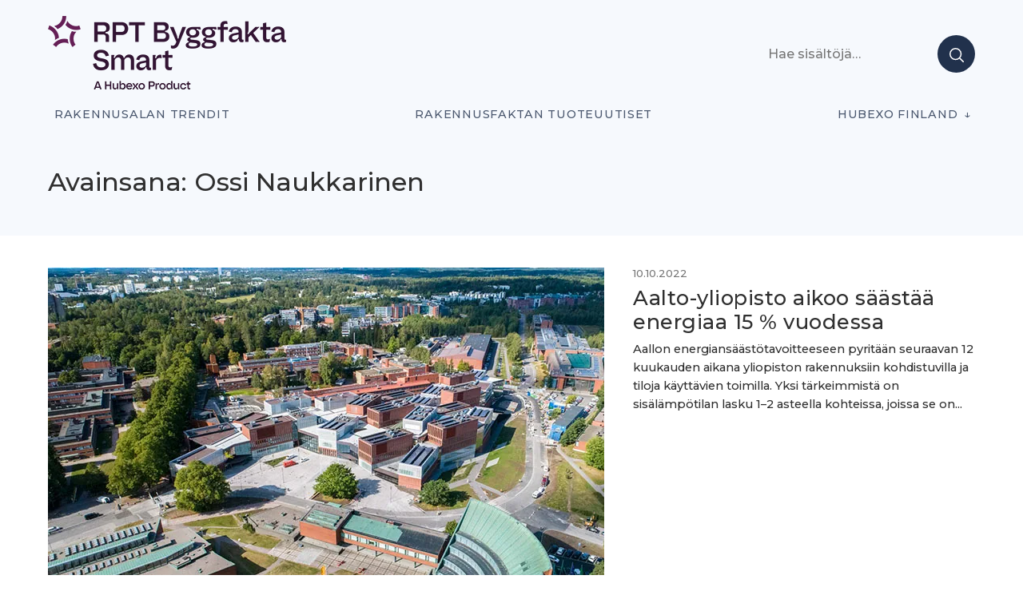

--- FILE ---
content_type: text/html; charset=UTF-8
request_url: https://projektiuutiset.fi/avainsana/ossi-naukkarinen/
body_size: 14900
content:
<!DOCTYPE html>
<html lang="en-US" itemscope itemtype="http://schema.org/Blog">

<head class="head">
<meta charset="UTF-8" />
<meta name='robots' content='index, follow, max-image-preview:large, max-snippet:-1, max-video-preview:-1' />
	<style>img:is([sizes="auto" i], [sizes^="auto," i]) { contain-intrinsic-size: 3000px 1500px }</style>
	<meta name="viewport" content="width=device-width, initial-scale=1" />
<meta name="generator" content="DK_Median 1.1.1" />

	<!-- This site is optimized with the Yoast SEO plugin v26.2 - https://yoast.com/wordpress/plugins/seo/ -->
	<title>Ossi Naukkarinen &#8211; Rakennusalan trendit</title>
	<link rel="canonical" href="https://projektiuutiset.fi/avainsana/ossi-naukkarinen/" />
	<meta property="og:locale" content="en_US" />
	<meta property="og:type" content="article" />
	<meta property="og:title" content="Ossi Naukkarinen &#8211; Rakennusalan trendit" />
	<meta property="og:url" content="https://projektiuutiset.fi/avainsana/ossi-naukkarinen/" />
	<meta property="og:site_name" content="Rakennusalan trendit" />
	<meta name="twitter:card" content="summary_large_image" />
	<script type="application/ld+json" class="yoast-schema-graph">{"@context":"https://schema.org","@graph":[{"@type":"CollectionPage","@id":"https://projektiuutiset.fi/avainsana/ossi-naukkarinen/","url":"https://projektiuutiset.fi/avainsana/ossi-naukkarinen/","name":"Ossi Naukkarinen &#8211; Rakennusalan trendit","isPartOf":{"@id":"https://projektiuutiset.fi/#website"},"primaryImageOfPage":{"@id":"https://projektiuutiset.fi/avainsana/ossi-naukkarinen/#primaryimage"},"image":{"@id":"https://projektiuutiset.fi/avainsana/ossi-naukkarinen/#primaryimage"},"thumbnailUrl":"https://projektiuutiset.fi/wp-content/uploads/2022/10/pu_arts_vare_building_aerials_22-8-2018_photo_mikko_raskinen_005.jpg","breadcrumb":{"@id":"https://projektiuutiset.fi/avainsana/ossi-naukkarinen/#breadcrumb"},"inLanguage":"en-US"},{"@type":"ImageObject","inLanguage":"en-US","@id":"https://projektiuutiset.fi/avainsana/ossi-naukkarinen/#primaryimage","url":"https://projektiuutiset.fi/wp-content/uploads/2022/10/pu_arts_vare_building_aerials_22-8-2018_photo_mikko_raskinen_005.jpg","contentUrl":"https://projektiuutiset.fi/wp-content/uploads/2022/10/pu_arts_vare_building_aerials_22-8-2018_photo_mikko_raskinen_005.jpg","width":800,"height":449,"caption":"Otaniemen kampus. Kuva: aalto.fi/Mikko Raskinen"},{"@type":"BreadcrumbList","@id":"https://projektiuutiset.fi/avainsana/ossi-naukkarinen/#breadcrumb","itemListElement":[{"@type":"ListItem","position":1,"name":"Home","item":"https://projektiuutiset.fi/"},{"@type":"ListItem","position":2,"name":"Ossi Naukkarinen"}]},{"@type":"WebSite","@id":"https://projektiuutiset.fi/#website","url":"https://projektiuutiset.fi/","name":"Rakennusalan trendit","description":"Rakennusalan mediasivusto asiantuntijoille","publisher":{"@id":"https://projektiuutiset.fi/#organization"},"potentialAction":[{"@type":"SearchAction","target":{"@type":"EntryPoint","urlTemplate":"https://projektiuutiset.fi/?s={search_term_string}"},"query-input":{"@type":"PropertyValueSpecification","valueRequired":true,"valueName":"search_term_string"}}],"inLanguage":"en-US"},{"@type":"Organization","@id":"https://projektiuutiset.fi/#organization","name":"Projektiuutiset","url":"https://projektiuutiset.fi/","logo":{"@type":"ImageObject","inLanguage":"en-US","@id":"https://projektiuutiset.fi/#/schema/logo/image/","url":"https://projektiuutiset.fi/wp-content/uploads/2025/12/300_HX_Product-Brand_Master_RPT-ByggfaktaSmart_Tagline.png","contentUrl":"https://projektiuutiset.fi/wp-content/uploads/2025/12/300_HX_Product-Brand_Master_RPT-ByggfaktaSmart_Tagline.png","width":300,"height":95,"caption":"Projektiuutiset"},"image":{"@id":"https://projektiuutiset.fi/#/schema/logo/image/"},"sameAs":["https://www.instagram.com/rptbyggfakta/","https://www.linkedin.com/showcase/projektiuutiset/","https://www.youtube.com/channel/UCVjCQxG72gzK-w7ddfJoKIQ"]}]}</script>
	<!-- / Yoast SEO plugin. -->


<link rel='dns-prefetch' href='//js.hs-scripts.com' />
<link rel='dns-prefetch' href='//a.omappapi.com' />
<link rel='dns-prefetch' href='//fonts.googleapis.com' />
<link rel="alternate" type="application/rss+xml" title="Rakennusalan trendit  &raquo; Feed" href="https://projektiuutiset.fi/feed/" />
		<!-- This site uses the Google Analytics by MonsterInsights plugin v9.10.0 - Using Analytics tracking - https://www.monsterinsights.com/ -->
							<script src="//www.googletagmanager.com/gtag/js?id=G-CC6S42PB8H"  data-cfasync="false" data-wpfc-render="false" type="text/javascript" async></script>
			<script data-cfasync="false" data-wpfc-render="false" type="text/javascript">
				var mi_version = '9.10.0';
				var mi_track_user = true;
				var mi_no_track_reason = '';
								var MonsterInsightsDefaultLocations = {"page_location":"https:\/\/projektiuutiset.fi\/avainsana\/ossi-naukkarinen\/"};
								if ( typeof MonsterInsightsPrivacyGuardFilter === 'function' ) {
					var MonsterInsightsLocations = (typeof MonsterInsightsExcludeQuery === 'object') ? MonsterInsightsPrivacyGuardFilter( MonsterInsightsExcludeQuery ) : MonsterInsightsPrivacyGuardFilter( MonsterInsightsDefaultLocations );
				} else {
					var MonsterInsightsLocations = (typeof MonsterInsightsExcludeQuery === 'object') ? MonsterInsightsExcludeQuery : MonsterInsightsDefaultLocations;
				}

								var disableStrs = [
										'ga-disable-G-CC6S42PB8H',
									];

				/* Function to detect opted out users */
				function __gtagTrackerIsOptedOut() {
					for (var index = 0; index < disableStrs.length; index++) {
						if (document.cookie.indexOf(disableStrs[index] + '=true') > -1) {
							return true;
						}
					}

					return false;
				}

				/* Disable tracking if the opt-out cookie exists. */
				if (__gtagTrackerIsOptedOut()) {
					for (var index = 0; index < disableStrs.length; index++) {
						window[disableStrs[index]] = true;
					}
				}

				/* Opt-out function */
				function __gtagTrackerOptout() {
					for (var index = 0; index < disableStrs.length; index++) {
						document.cookie = disableStrs[index] + '=true; expires=Thu, 31 Dec 2099 23:59:59 UTC; path=/';
						window[disableStrs[index]] = true;
					}
				}

				if ('undefined' === typeof gaOptout) {
					function gaOptout() {
						__gtagTrackerOptout();
					}
				}
								window.dataLayer = window.dataLayer || [];

				window.MonsterInsightsDualTracker = {
					helpers: {},
					trackers: {},
				};
				if (mi_track_user) {
					function __gtagDataLayer() {
						dataLayer.push(arguments);
					}

					function __gtagTracker(type, name, parameters) {
						if (!parameters) {
							parameters = {};
						}

						if (parameters.send_to) {
							__gtagDataLayer.apply(null, arguments);
							return;
						}

						if (type === 'event') {
														parameters.send_to = monsterinsights_frontend.v4_id;
							var hookName = name;
							if (typeof parameters['event_category'] !== 'undefined') {
								hookName = parameters['event_category'] + ':' + name;
							}

							if (typeof MonsterInsightsDualTracker.trackers[hookName] !== 'undefined') {
								MonsterInsightsDualTracker.trackers[hookName](parameters);
							} else {
								__gtagDataLayer('event', name, parameters);
							}
							
						} else {
							__gtagDataLayer.apply(null, arguments);
						}
					}

					__gtagTracker('js', new Date());
					__gtagTracker('set', {
						'developer_id.dZGIzZG': true,
											});
					if ( MonsterInsightsLocations.page_location ) {
						__gtagTracker('set', MonsterInsightsLocations);
					}
										__gtagTracker('config', 'G-CC6S42PB8H', {"forceSSL":"true"} );
										window.gtag = __gtagTracker;										(function () {
						/* https://developers.google.com/analytics/devguides/collection/analyticsjs/ */
						/* ga and __gaTracker compatibility shim. */
						var noopfn = function () {
							return null;
						};
						var newtracker = function () {
							return new Tracker();
						};
						var Tracker = function () {
							return null;
						};
						var p = Tracker.prototype;
						p.get = noopfn;
						p.set = noopfn;
						p.send = function () {
							var args = Array.prototype.slice.call(arguments);
							args.unshift('send');
							__gaTracker.apply(null, args);
						};
						var __gaTracker = function () {
							var len = arguments.length;
							if (len === 0) {
								return;
							}
							var f = arguments[len - 1];
							if (typeof f !== 'object' || f === null || typeof f.hitCallback !== 'function') {
								if ('send' === arguments[0]) {
									var hitConverted, hitObject = false, action;
									if ('event' === arguments[1]) {
										if ('undefined' !== typeof arguments[3]) {
											hitObject = {
												'eventAction': arguments[3],
												'eventCategory': arguments[2],
												'eventLabel': arguments[4],
												'value': arguments[5] ? arguments[5] : 1,
											}
										}
									}
									if ('pageview' === arguments[1]) {
										if ('undefined' !== typeof arguments[2]) {
											hitObject = {
												'eventAction': 'page_view',
												'page_path': arguments[2],
											}
										}
									}
									if (typeof arguments[2] === 'object') {
										hitObject = arguments[2];
									}
									if (typeof arguments[5] === 'object') {
										Object.assign(hitObject, arguments[5]);
									}
									if ('undefined' !== typeof arguments[1].hitType) {
										hitObject = arguments[1];
										if ('pageview' === hitObject.hitType) {
											hitObject.eventAction = 'page_view';
										}
									}
									if (hitObject) {
										action = 'timing' === arguments[1].hitType ? 'timing_complete' : hitObject.eventAction;
										hitConverted = mapArgs(hitObject);
										__gtagTracker('event', action, hitConverted);
									}
								}
								return;
							}

							function mapArgs(args) {
								var arg, hit = {};
								var gaMap = {
									'eventCategory': 'event_category',
									'eventAction': 'event_action',
									'eventLabel': 'event_label',
									'eventValue': 'event_value',
									'nonInteraction': 'non_interaction',
									'timingCategory': 'event_category',
									'timingVar': 'name',
									'timingValue': 'value',
									'timingLabel': 'event_label',
									'page': 'page_path',
									'location': 'page_location',
									'title': 'page_title',
									'referrer' : 'page_referrer',
								};
								for (arg in args) {
																		if (!(!args.hasOwnProperty(arg) || !gaMap.hasOwnProperty(arg))) {
										hit[gaMap[arg]] = args[arg];
									} else {
										hit[arg] = args[arg];
									}
								}
								return hit;
							}

							try {
								f.hitCallback();
							} catch (ex) {
							}
						};
						__gaTracker.create = newtracker;
						__gaTracker.getByName = newtracker;
						__gaTracker.getAll = function () {
							return [];
						};
						__gaTracker.remove = noopfn;
						__gaTracker.loaded = true;
						window['__gaTracker'] = __gaTracker;
					})();
									} else {
										console.log("");
					(function () {
						function __gtagTracker() {
							return null;
						}

						window['__gtagTracker'] = __gtagTracker;
						window['gtag'] = __gtagTracker;
					})();
									}
			</script>
							<!-- / Google Analytics by MonsterInsights -->
		<!-- projektiuutiset.fi is managing ads with Advanced Ads 2.0.16 – https://wpadvancedads.com/ --><script id="proje-ready">
			window.advanced_ads_ready=function(e,a){a=a||"complete";var d=function(e){return"interactive"===a?"loading"!==e:"complete"===e};d(document.readyState)?e():document.addEventListener("readystatechange",(function(a){d(a.target.readyState)&&e()}),{once:"interactive"===a})},window.advanced_ads_ready_queue=window.advanced_ads_ready_queue||[];		</script>
		<link rel='stylesheet' id='wp-block-library-css' href='https://projektiuutiset.fi/wp-includes/css/dist/block-library/style.min.css?ver=6.8.3' type='text/css' media='all' />
<style id='classic-theme-styles-inline-css' type='text/css'>
/*! This file is auto-generated */
.wp-block-button__link{color:#fff;background-color:#32373c;border-radius:9999px;box-shadow:none;text-decoration:none;padding:calc(.667em + 2px) calc(1.333em + 2px);font-size:1.125em}.wp-block-file__button{background:#32373c;color:#fff;text-decoration:none}
</style>
<style id='feedzy-rss-feeds-loop-style-inline-css' type='text/css'>
.wp-block-feedzy-rss-feeds-loop{display:grid;gap:24px;grid-template-columns:repeat(1,1fr)}@media(min-width:782px){.wp-block-feedzy-rss-feeds-loop.feedzy-loop-columns-2,.wp-block-feedzy-rss-feeds-loop.feedzy-loop-columns-3,.wp-block-feedzy-rss-feeds-loop.feedzy-loop-columns-4,.wp-block-feedzy-rss-feeds-loop.feedzy-loop-columns-5{grid-template-columns:repeat(2,1fr)}}@media(min-width:960px){.wp-block-feedzy-rss-feeds-loop.feedzy-loop-columns-2{grid-template-columns:repeat(2,1fr)}.wp-block-feedzy-rss-feeds-loop.feedzy-loop-columns-3{grid-template-columns:repeat(3,1fr)}.wp-block-feedzy-rss-feeds-loop.feedzy-loop-columns-4{grid-template-columns:repeat(4,1fr)}.wp-block-feedzy-rss-feeds-loop.feedzy-loop-columns-5{grid-template-columns:repeat(5,1fr)}}.wp-block-feedzy-rss-feeds-loop .wp-block-image.is-style-rounded img{border-radius:9999px}.wp-block-feedzy-rss-feeds-loop .wp-block-image:has(:is(img:not([src]),img[src=""])){display:none}

</style>
<link rel='stylesheet' id='custom-block-style-css' href='https://projektiuutiset.fi/wp-content/themes/projektiuutiset/blocks.css?ver=1763321766' type='text/css' media='all' />
<style id='global-styles-inline-css' type='text/css'>
:root{--wp--preset--aspect-ratio--square: 1;--wp--preset--aspect-ratio--4-3: 4/3;--wp--preset--aspect-ratio--3-4: 3/4;--wp--preset--aspect-ratio--3-2: 3/2;--wp--preset--aspect-ratio--2-3: 2/3;--wp--preset--aspect-ratio--16-9: 16/9;--wp--preset--aspect-ratio--9-16: 9/16;--wp--preset--color--black: #000000;--wp--preset--color--cyan-bluish-gray: #abb8c3;--wp--preset--color--white: #ffffff;--wp--preset--color--pale-pink: #f78da7;--wp--preset--color--vivid-red: #cf2e2e;--wp--preset--color--luminous-vivid-orange: #ff6900;--wp--preset--color--luminous-vivid-amber: #fcb900;--wp--preset--color--light-green-cyan: #7bdcb5;--wp--preset--color--vivid-green-cyan: #00d084;--wp--preset--color--pale-cyan-blue: #8ed1fc;--wp--preset--color--vivid-cyan-blue: #0693e3;--wp--preset--color--vivid-purple: #9b51e0;--wp--preset--color--black-gray: #16161D;--wp--preset--color--meta-gray: #757575;--wp--preset--color--super-light-green-cyan: #E8F4F5;--wp--preset--color--nice-green-cyan: #58BE7D;--wp--preset--gradient--vivid-cyan-blue-to-vivid-purple: linear-gradient(135deg,rgba(6,147,227,1) 0%,rgb(155,81,224) 100%);--wp--preset--gradient--light-green-cyan-to-vivid-green-cyan: linear-gradient(135deg,rgb(122,220,180) 0%,rgb(0,208,130) 100%);--wp--preset--gradient--luminous-vivid-amber-to-luminous-vivid-orange: linear-gradient(135deg,rgba(252,185,0,1) 0%,rgba(255,105,0,1) 100%);--wp--preset--gradient--luminous-vivid-orange-to-vivid-red: linear-gradient(135deg,rgba(255,105,0,1) 0%,rgb(207,46,46) 100%);--wp--preset--gradient--very-light-gray-to-cyan-bluish-gray: linear-gradient(135deg,rgb(238,238,238) 0%,rgb(169,184,195) 100%);--wp--preset--gradient--cool-to-warm-spectrum: linear-gradient(135deg,rgb(74,234,220) 0%,rgb(151,120,209) 20%,rgb(207,42,186) 40%,rgb(238,44,130) 60%,rgb(251,105,98) 80%,rgb(254,248,76) 100%);--wp--preset--gradient--blush-light-purple: linear-gradient(135deg,rgb(255,206,236) 0%,rgb(152,150,240) 100%);--wp--preset--gradient--blush-bordeaux: linear-gradient(135deg,rgb(254,205,165) 0%,rgb(254,45,45) 50%,rgb(107,0,62) 100%);--wp--preset--gradient--luminous-dusk: linear-gradient(135deg,rgb(255,203,112) 0%,rgb(199,81,192) 50%,rgb(65,88,208) 100%);--wp--preset--gradient--pale-ocean: linear-gradient(135deg,rgb(255,245,203) 0%,rgb(182,227,212) 50%,rgb(51,167,181) 100%);--wp--preset--gradient--electric-grass: linear-gradient(135deg,rgb(202,248,128) 0%,rgb(113,206,126) 100%);--wp--preset--gradient--midnight: linear-gradient(135deg,rgb(2,3,129) 0%,rgb(40,116,252) 100%);--wp--preset--font-size--small: 13px;--wp--preset--font-size--medium: 20px;--wp--preset--font-size--large: 36px;--wp--preset--font-size--x-large: 42px;--wp--preset--spacing--20: 0.44rem;--wp--preset--spacing--30: 0.67rem;--wp--preset--spacing--40: 1rem;--wp--preset--spacing--50: 1.5rem;--wp--preset--spacing--60: 2.25rem;--wp--preset--spacing--70: 3.38rem;--wp--preset--spacing--80: 5.06rem;--wp--preset--shadow--natural: 6px 6px 9px rgba(0, 0, 0, 0.2);--wp--preset--shadow--deep: 12px 12px 50px rgba(0, 0, 0, 0.4);--wp--preset--shadow--sharp: 6px 6px 0px rgba(0, 0, 0, 0.2);--wp--preset--shadow--outlined: 6px 6px 0px -3px rgba(255, 255, 255, 1), 6px 6px rgba(0, 0, 0, 1);--wp--preset--shadow--crisp: 6px 6px 0px rgba(0, 0, 0, 1);}:where(.is-layout-flex){gap: 0.5em;}:where(.is-layout-grid){gap: 0.5em;}body .is-layout-flex{display: flex;}.is-layout-flex{flex-wrap: wrap;align-items: center;}.is-layout-flex > :is(*, div){margin: 0;}body .is-layout-grid{display: grid;}.is-layout-grid > :is(*, div){margin: 0;}:where(.wp-block-columns.is-layout-flex){gap: 2em;}:where(.wp-block-columns.is-layout-grid){gap: 2em;}:where(.wp-block-post-template.is-layout-flex){gap: 1.25em;}:where(.wp-block-post-template.is-layout-grid){gap: 1.25em;}.has-black-color{color: var(--wp--preset--color--black) !important;}.has-cyan-bluish-gray-color{color: var(--wp--preset--color--cyan-bluish-gray) !important;}.has-white-color{color: var(--wp--preset--color--white) !important;}.has-pale-pink-color{color: var(--wp--preset--color--pale-pink) !important;}.has-vivid-red-color{color: var(--wp--preset--color--vivid-red) !important;}.has-luminous-vivid-orange-color{color: var(--wp--preset--color--luminous-vivid-orange) !important;}.has-luminous-vivid-amber-color{color: var(--wp--preset--color--luminous-vivid-amber) !important;}.has-light-green-cyan-color{color: var(--wp--preset--color--light-green-cyan) !important;}.has-vivid-green-cyan-color{color: var(--wp--preset--color--vivid-green-cyan) !important;}.has-pale-cyan-blue-color{color: var(--wp--preset--color--pale-cyan-blue) !important;}.has-vivid-cyan-blue-color{color: var(--wp--preset--color--vivid-cyan-blue) !important;}.has-vivid-purple-color{color: var(--wp--preset--color--vivid-purple) !important;}.has-black-background-color{background-color: var(--wp--preset--color--black) !important;}.has-cyan-bluish-gray-background-color{background-color: var(--wp--preset--color--cyan-bluish-gray) !important;}.has-white-background-color{background-color: var(--wp--preset--color--white) !important;}.has-pale-pink-background-color{background-color: var(--wp--preset--color--pale-pink) !important;}.has-vivid-red-background-color{background-color: var(--wp--preset--color--vivid-red) !important;}.has-luminous-vivid-orange-background-color{background-color: var(--wp--preset--color--luminous-vivid-orange) !important;}.has-luminous-vivid-amber-background-color{background-color: var(--wp--preset--color--luminous-vivid-amber) !important;}.has-light-green-cyan-background-color{background-color: var(--wp--preset--color--light-green-cyan) !important;}.has-vivid-green-cyan-background-color{background-color: var(--wp--preset--color--vivid-green-cyan) !important;}.has-pale-cyan-blue-background-color{background-color: var(--wp--preset--color--pale-cyan-blue) !important;}.has-vivid-cyan-blue-background-color{background-color: var(--wp--preset--color--vivid-cyan-blue) !important;}.has-vivid-purple-background-color{background-color: var(--wp--preset--color--vivid-purple) !important;}.has-black-border-color{border-color: var(--wp--preset--color--black) !important;}.has-cyan-bluish-gray-border-color{border-color: var(--wp--preset--color--cyan-bluish-gray) !important;}.has-white-border-color{border-color: var(--wp--preset--color--white) !important;}.has-pale-pink-border-color{border-color: var(--wp--preset--color--pale-pink) !important;}.has-vivid-red-border-color{border-color: var(--wp--preset--color--vivid-red) !important;}.has-luminous-vivid-orange-border-color{border-color: var(--wp--preset--color--luminous-vivid-orange) !important;}.has-luminous-vivid-amber-border-color{border-color: var(--wp--preset--color--luminous-vivid-amber) !important;}.has-light-green-cyan-border-color{border-color: var(--wp--preset--color--light-green-cyan) !important;}.has-vivid-green-cyan-border-color{border-color: var(--wp--preset--color--vivid-green-cyan) !important;}.has-pale-cyan-blue-border-color{border-color: var(--wp--preset--color--pale-cyan-blue) !important;}.has-vivid-cyan-blue-border-color{border-color: var(--wp--preset--color--vivid-cyan-blue) !important;}.has-vivid-purple-border-color{border-color: var(--wp--preset--color--vivid-purple) !important;}.has-vivid-cyan-blue-to-vivid-purple-gradient-background{background: var(--wp--preset--gradient--vivid-cyan-blue-to-vivid-purple) !important;}.has-light-green-cyan-to-vivid-green-cyan-gradient-background{background: var(--wp--preset--gradient--light-green-cyan-to-vivid-green-cyan) !important;}.has-luminous-vivid-amber-to-luminous-vivid-orange-gradient-background{background: var(--wp--preset--gradient--luminous-vivid-amber-to-luminous-vivid-orange) !important;}.has-luminous-vivid-orange-to-vivid-red-gradient-background{background: var(--wp--preset--gradient--luminous-vivid-orange-to-vivid-red) !important;}.has-very-light-gray-to-cyan-bluish-gray-gradient-background{background: var(--wp--preset--gradient--very-light-gray-to-cyan-bluish-gray) !important;}.has-cool-to-warm-spectrum-gradient-background{background: var(--wp--preset--gradient--cool-to-warm-spectrum) !important;}.has-blush-light-purple-gradient-background{background: var(--wp--preset--gradient--blush-light-purple) !important;}.has-blush-bordeaux-gradient-background{background: var(--wp--preset--gradient--blush-bordeaux) !important;}.has-luminous-dusk-gradient-background{background: var(--wp--preset--gradient--luminous-dusk) !important;}.has-pale-ocean-gradient-background{background: var(--wp--preset--gradient--pale-ocean) !important;}.has-electric-grass-gradient-background{background: var(--wp--preset--gradient--electric-grass) !important;}.has-midnight-gradient-background{background: var(--wp--preset--gradient--midnight) !important;}.has-small-font-size{font-size: var(--wp--preset--font-size--small) !important;}.has-medium-font-size{font-size: var(--wp--preset--font-size--medium) !important;}.has-large-font-size{font-size: var(--wp--preset--font-size--large) !important;}.has-x-large-font-size{font-size: var(--wp--preset--font-size--x-large) !important;}
:where(.wp-block-post-template.is-layout-flex){gap: 1.25em;}:where(.wp-block-post-template.is-layout-grid){gap: 1.25em;}
:where(.wp-block-columns.is-layout-flex){gap: 2em;}:where(.wp-block-columns.is-layout-grid){gap: 2em;}
:root :where(.wp-block-pullquote){font-size: 1.5em;line-height: 1.6;}
</style>
<link rel='stylesheet' id='projektiuutiset-css' href='https://projektiuutiset.fi/wp-content/plugins/rpt-ai/style.css?ver=6.8.3' type='text/css' media='all' />
<link rel='stylesheet' id='dk_median-google-fonts-css' href='//fonts.googleapis.com/css?family=Montserrat:500|Montserrat:300|Montserrat:300,700&#038;subset&#038;display=swap' type='text/css' media='all' />
<link rel='stylesheet' id='hybrid-parent-css' href='https://projektiuutiset.fi/wp-content/themes/dk-median/style.css?ver=6.8.3' type='text/css' media='all' />
<link rel='stylesheet' id='editor-css' href='https://projektiuutiset.fi/wp-content/themes/dk-median/editor.css?ver=6.8.3' type='text/css' media='all' />
<style id='block-visibility-screen-size-styles-inline-css' type='text/css'>
/* Large screens (desktops, 992px and up) */
@media ( min-width: 992px ) {
	.block-visibility-hide-large-screen {
		display: none !important;
	}
}

/* Medium screens (tablets, between 768px and 992px) */
@media ( min-width: 768px ) and ( max-width: 991.98px ) {
	.block-visibility-hide-medium-screen {
		display: none !important;
	}
}

/* Small screens (mobile devices, less than 768px) */
@media ( max-width: 767.98px ) {
	.block-visibility-hide-small-screen {
		display: none !important;
	}
}
</style>
<link rel='stylesheet' id='pu-style-css' href='https://projektiuutiset.fi/wp-content/themes/projektiuutiset/style.css?ver=1763321768' type='text/css' media='all' />
<script type="text/javascript" async src="https://projektiuutiset.fi/wp-content/plugins/burst-statistics/helpers/timeme/timeme.min.js?ver=1763319867" id="burst-timeme-js"></script>
<script type="text/javascript" id="burst-js-extra">
/* <![CDATA[ */
var burst = {"tracking":{"isInitialHit":true,"lastUpdateTimestamp":0,"beacon_url":"https:\/\/projektiuutiset.fi\/wp-content\/plugins\/burst-statistics\/endpoint.php","ajaxUrl":"https:\/\/projektiuutiset.fi\/wp-admin\/admin-ajax.php"},"options":{"cookieless":0,"pageUrl":"https:\/\/projektiuutiset.fi\/aalto-yliopisto-aikoo-saastaa-energiaa-15-vuodessa\/","beacon_enabled":1,"do_not_track":0,"enable_turbo_mode":0,"track_url_change":0,"cookie_retention_days":30,"debug":0},"goals":{"completed":[],"scriptUrl":"https:\/\/projektiuutiset.fi\/wp-content\/plugins\/burst-statistics\/\/assets\/js\/build\/burst-goals.js?v=1763319912","active":[]},"cache":{"uid":null,"fingerprint":null,"isUserAgent":null,"isDoNotTrack":null,"useCookies":null}};
/* ]]> */
</script>
<script type="text/javascript" async src="https://projektiuutiset.fi/wp-content/plugins/burst-statistics/assets/js/build/burst.min.js?ver=1763319912" id="burst-js"></script>
<script type="text/javascript" src="https://projektiuutiset.fi/wp-includes/js/jquery/jquery.min.js?ver=3.7.1" id="jquery-core-js"></script>
<script type="text/javascript" src="https://projektiuutiset.fi/wp-includes/js/jquery/jquery-migrate.min.js?ver=3.4.1" id="jquery-migrate-js"></script>
<script type="text/javascript" src="https://projektiuutiset.fi/wp-content/plugins/google-analytics-premium/assets/js/frontend-gtag.min.js?ver=9.10.0" id="monsterinsights-frontend-script-js" async="async" data-wp-strategy="async"></script>
<script data-cfasync="false" data-wpfc-render="false" type="text/javascript" id='monsterinsights-frontend-script-js-extra'>/* <![CDATA[ */
var monsterinsights_frontend = {"js_events_tracking":"true","download_extensions":"doc,pdf,ppt,zip,xls,docx,pptx,xlsx","inbound_paths":"[]","home_url":"https:\/\/projektiuutiset.fi","hash_tracking":"false","v4_id":"G-CC6S42PB8H"};/* ]]> */
</script>
<script type="text/javascript" id="advanced-ads-advanced-js-js-extra">
/* <![CDATA[ */
var advads_options = {"blog_id":"1","privacy":{"enabled":false,"state":"not_needed"}};
/* ]]> */
</script>
<script type="text/javascript" src="https://projektiuutiset.fi/wp-content/plugins/advanced-ads/public/assets/js/advanced.min.js?ver=2.0.16" id="advanced-ads-advanced-js-js"></script>
<link rel="https://api.w.org/" href="https://projektiuutiset.fi/wp-json/" /><link rel="alternate" title="JSON" type="application/json" href="https://projektiuutiset.fi/wp-json/wp/v2/tags/28688" /><link rel="EditURI" type="application/rsd+xml" title="RSD" href="https://projektiuutiset.fi/xmlrpc.php?rsd" />
<style type="text/css">
.feedzy-rss-link-icon:after {
	content: url("https://projektiuutiset.fi/wp-content/plugins/feedzy-rss-feeds/img/external-link.png");
	margin-left: 3px;
}
</style>
					<!-- DO NOT COPY THIS SNIPPET! Start of Page Analytics Tracking for HubSpot WordPress plugin v11.3.37-->
			<script class="hsq-set-content-id" data-content-id="listing-page">
				var _hsq = _hsq || [];
				_hsq.push(["setContentType", "listing-page"]);
			</script>
			<!-- DO NOT COPY THIS SNIPPET! End of Page Analytics Tracking for HubSpot WordPress plugin -->
			<script>document.createElement( "picture" );if(!window.HTMLPictureElement && document.addEventListener) {window.addEventListener("DOMContentLoaded", function() {var s = document.createElement("script");s.src = "https://projektiuutiset.fi/wp-content/plugins/webp-express/js/picturefill.min.js";document.body.appendChild(s);});}</script><script>advads_items = { conditions: {}, display_callbacks: {}, display_effect_callbacks: {}, hide_callbacks: {}, backgrounds: {}, effect_durations: {}, close_functions: {}, showed: [] };</script><style type="text/css" id="proje-layer-custom-css"></style><!-- Google Tag Manager -->
<script>(function(w,d,s,l,i){w[l]=w[l]||[];w[l].push({'gtm.start':
new Date().getTime(),event:'gtm.js'});var f=d.getElementsByTagName(s)[0],
j=d.createElement(s),dl=l!='dataLayer'?'&l='+l:'';j.async=true;j.src=
'https://www.googletagmanager.com/gtm.js?id='+i+dl;f.parentNode.insertBefore(j,f);
})(window,document,'script','dataLayer','GTM-N7FXDHX');</script>
<!-- End Google Tag Manager -->

<style type="text/css"></style>
		<script type="text/javascript">
			var advadsCfpQueue = [];
			var advadsCfpAd = function( adID ) {
				if ( 'undefined' === typeof advadsProCfp ) {
					advadsCfpQueue.push( adID )
				} else {
					advadsProCfp.addElement( adID )
				}
			}
		</script>
					<style>
				.e-con.e-parent:nth-of-type(n+4):not(.e-lazyloaded):not(.e-no-lazyload),
				.e-con.e-parent:nth-of-type(n+4):not(.e-lazyloaded):not(.e-no-lazyload) * {
					background-image: none !important;
				}
				@media screen and (max-height: 1024px) {
					.e-con.e-parent:nth-of-type(n+3):not(.e-lazyloaded):not(.e-no-lazyload),
					.e-con.e-parent:nth-of-type(n+3):not(.e-lazyloaded):not(.e-no-lazyload) * {
						background-image: none !important;
					}
				}
				@media screen and (max-height: 640px) {
					.e-con.e-parent:nth-of-type(n+2):not(.e-lazyloaded):not(.e-no-lazyload),
					.e-con.e-parent:nth-of-type(n+2):not(.e-lazyloaded):not(.e-no-lazyload) * {
						background-image: none !important;
					}
				}
			</style>
			<style type="text/css" id="custom-background-css">body.custom-background { background: #ffffff; }</style>
<style>
.synved-social-resolution-single {
display: inline-block;
}
.synved-social-resolution-normal {
display: inline-block;
}
.synved-social-resolution-hidef {
display: none;
}

@media only screen and (min--moz-device-pixel-ratio: 2),
only screen and (-o-min-device-pixel-ratio: 2/1),
only screen and (-webkit-min-device-pixel-ratio: 2),
only screen and (min-device-pixel-ratio: 2),
only screen and (min-resolution: 2dppx),
only screen and (min-resolution: 192dpi) {
	.synved-social-resolution-normal {
	display: none;
	}
	.synved-social-resolution-hidef {
	display: inline-block;
	}
}
</style><link rel="icon" href="https://projektiuutiset.fi/wp-content/uploads/2020/05/cropped-PU_ikoni-01-002-32x32.png" sizes="32x32" />
<link rel="icon" href="https://projektiuutiset.fi/wp-content/uploads/2020/05/cropped-PU_ikoni-01-002-192x192.png" sizes="192x192" />
<link rel="apple-touch-icon" href="https://projektiuutiset.fi/wp-content/uploads/2020/05/cropped-PU_ikoni-01-002-180x180.png" />
<meta name="msapplication-TileImage" content="https://projektiuutiset.fi/wp-content/uploads/2020/05/cropped-PU_ikoni-01-002-270x270.png" />
		<style type="text/css" id="wp-custom-css">
			body .custom-logo {
    height: auto;
}		</style>
		</head>

<body class="wordpress ltr en en-us child-theme y2026 m01 d21 h11 wednesday logged-out custom-background wp-custom-logo plural archive taxonomy taxonomy-post_tag taxonomy-post_tag-ossi-naukkarinen post_tag-template-default elementor-default elementor-kit-22267 aa-prefix-proje-" dir="ltr" data-burst_id="28688" data-burst_type="tag">
	
	
	<div id="container">
                <a class="skip-link screen-reader-text" href="#main">
                        Siirry sisältöön                </a>
		<header id="header">
			<div class="wrapper">
				

							<a href="https://projektiuutiset.fi/" class="custom-logo-link" rel="home"><picture><source srcset="https://projektiuutiset.fi/wp-content/uploads/2025/12/300_HX_Product-Brand_Master_RPT-ByggfaktaSmart_Tagline.png.webp" type="image/webp"><img width="300" height="95" src="https://projektiuutiset.fi/wp-content/uploads/2025/12/300_HX_Product-Brand_Master_RPT-ByggfaktaSmart_Tagline.png" class="custom-logo webpexpress-processed" alt="Rakennusalan trendit " decoding="async"></picture></a>
						
			<!-- Search __-->
			<div id="extras">
				<form role="search" method="get" class="search-form" action="https://projektiuutiset.fi/">
        <label>
                <span class="screen-reader-text">Hae sisältöjä</span>
                <input type="search" autocomplete="off" class="search-field" placeholder="Hae sisältöjä…" value="" name="s" />
        </label>
        <input type="submit" class="search-submit" value="Search" />
</form>
    				
				                                <button aria-controls="primary-menu" aria-expanded="false" id="menu-toggle" title="Valikko"><span></span><span></span><span></span></a> 
			</div>
			
			</div><!-- .wrapper -->
			
					</header><!-- #header -->
		
		
	<nav class="menu menu-primary" id="primary-menu">

		<div class="wrapper">
									
									<div class="wrap">
										<ul id="menu-primary-items" class="menu-items"><li class=' menu-item menu-item-type-post_type menu-item-object-page menu-item-home'><a href="https://projektiuutiset.fi/">Rakennusalan trendit</a></li>
<li class=' menu-item menu-item-type-custom menu-item-object-custom'><a href="https://www.rakennusfakta.fi/#news">Rakennusfaktan tuoteuutiset</a></li>
<li class=' menu-item menu-item-type-post_type menu-item-object-page menu-item-has-children'><a href="https://projektiuutiset.fi/yritys/">Hubexo Finland</a><button type="button" class="sub-menu-toggle" aria-expanded="false" aria-controls="sub-menu-4348" title="Näytä ala-valikko"><span></span><span></span></button><ul id="sub-menu-4348" class="sub-menu"><li class=' menu-item menu-item-type-taxonomy menu-item-object-category'><a href="https://projektiuutiset.fi/kategoria/nakoislehdet/">Projektiuutiset näköislehdet</a></li>
<li class=' menu-item menu-item-type-post_type menu-item-object-page'><a href="https://projektiuutiset.fi/kiinteistoposti/">Kiinteistöposti näköislehdet</a></li>
</ul>
</li>
</ul>
									</div>
								  </div>
	</nav><!-- #menu-primary -->
	
		
                
                 
                
					<div class="archive-header">
	<div class="wrapper">
            <div>
		<h1 class="archive-title">
                    Avainsana: Ossi Naukkarinen</h1>

		<div class="archive-description">
					</div><!-- .archive-description -->
            </div>
            
                        
	</div>
</div><!-- .archive-header -->		                

                
                    

                    
		<div id="main" class="main">
			<div class="wrapper">
                            	

		<main class="grid featured2">
	<article class="excerpt">
	
            <a href="https://projektiuutiset.fi/aalto-yliopisto-aikoo-saastaa-energiaa-15-vuodessa/" class="excerpt-image">
                                    <picture><source srcset="https://projektiuutiset.fi/wp-content/uploads/2022/10/pu_arts_vare_building_aerials_22-8-2018_photo_mikko_raskinen_005.jpg.webp 800w, https://projektiuutiset.fi/wp-content/uploads/2022/10/pu_arts_vare_building_aerials_22-8-2018_photo_mikko_raskinen_005-300x168.jpg.webp 300w, https://projektiuutiset.fi/wp-content/uploads/2022/10/pu_arts_vare_building_aerials_22-8-2018_photo_mikko_raskinen_005-768x431.jpg.webp 768w, https://projektiuutiset.fi/wp-content/uploads/2022/10/pu_arts_vare_building_aerials_22-8-2018_photo_mikko_raskinen_005-750x420.jpg.webp 750w" sizes="(max-width: 800px) 100vw, 800px" type="image/webp"><img fetchpriority="high" width="800" height="449" src="https://projektiuutiset.fi/wp-content/uploads/2022/10/pu_arts_vare_building_aerials_22-8-2018_photo_mikko_raskinen_005.jpg" class="attachment-large size-large wp-post-image webpexpress-processed" alt="" decoding="async" srcset="https://projektiuutiset.fi/wp-content/uploads/2022/10/pu_arts_vare_building_aerials_22-8-2018_photo_mikko_raskinen_005.jpg 800w, https://projektiuutiset.fi/wp-content/uploads/2022/10/pu_arts_vare_building_aerials_22-8-2018_photo_mikko_raskinen_005-300x168.jpg 300w, https://projektiuutiset.fi/wp-content/uploads/2022/10/pu_arts_vare_building_aerials_22-8-2018_photo_mikko_raskinen_005-768x431.jpg 768w, https://projektiuutiset.fi/wp-content/uploads/2022/10/pu_arts_vare_building_aerials_22-8-2018_photo_mikko_raskinen_005-750x420.jpg 750w" sizes="(max-width: 800px) 100vw, 800px"></picture>                            </a>
	
	
	<header class="entry-header">
		
                <div class="entry-meta">
                    <span class="entry-published">10.10.2022</span>
                </div>
		<h3 class="entry-title"><a href="https://projektiuutiset.fi/aalto-yliopisto-aikoo-saastaa-energiaa-15-vuodessa/" rel="bookmark" itemprop="url">Aalto-yliopisto aikoo säästää energiaa 15 % vuodessa</a></h3>		

		<div class="entry-summary">
			Aallon energiansäästötavoitteeseen pyritään seuraavan 12 kuukauden aikana yliopiston rakennuksiin kohdistuvilla ja tiloja käyttävien toimilla. Yksi tärkeimmistä on sisälämpötilan lasku 1–2 asteella kohteissa, joissa se on...
		</div><!-- .entry-summary -->
			
	</header><!-- .entry-header -->
</article>		</main>
			
	
	
<div class="wrapper-with-sidebar">
		
			
	
	<aside class="sidebar sidebar-primary">
	<div>
			
					<section class="widget proje-widget"><div style="margin-top: 10px;margin-bottom: 10px;margin-left: auto;margin-right: auto;text-align: center;" id="proje-2966060496" data-proje-trackid="45457" data-proje-trackbid="1" class="proje-target"><a data-no-instant="1" href="https://projektiuutiset.fi/rakennusalan-trendit/" rel="noopener" class="a2t-link" aria-label="PU_sivubanneri"><picture><source srcset="https://projektiuutiset.fi/wp-content/uploads/2023/02/PU_sivubanneri-2.jpg.webp" type="image/webp"><img src="https://projektiuutiset.fi/wp-content/uploads/2023/02/PU_sivubanneri-2.jpg" alt="" width="400" height="350" style="display: inline-block;" class="webpexpress-processed"></picture></a></div><div style="margin-top: 10px;margin-bottom: 10px;margin-left: auto;margin-right: auto;text-align: center;" id="proje-397067279" data-proje-trackid="5147" data-proje-trackbid="1" class="proje-target"><a data-no-instant="1" href="https://www.rakennusfakta.fi/tilaa-uutiskirje/linkki.html?utm_source=PU&#038;utm_medium=banneri" rel="noopener" class="a2t-link" aria-label="1"><picture><source srcset="https://projektiuutiset.fi/wp-content/uploads/2016/10/1.png.webp" type="image/webp"><img loading="lazy" src="https://projektiuutiset.fi/wp-content/uploads/2016/10/1.png" alt="" width="400" height="350" style="display: inline-block;" class="webpexpress-processed"></picture></a></div><div style="margin-top: 10px;margin-bottom: 10px;margin-left: auto;margin-right: auto;text-align: center;" id="proje-3515762326" data-proje-trackid="44134" data-proje-trackbid="1" class="proje-target"><a data-no-instant="1" href="https://smart.rpt.fi/info/rakennusurakat_suomessa/" rel="noopener" class="a2t-link" aria-label="SEO banner 1"><picture><source srcset="https://projektiuutiset.fi/wp-content/uploads/2022/12/SEO-banner-1.png.webp" type="image/webp"><img loading="lazy" src="https://projektiuutiset.fi/wp-content/uploads/2022/12/SEO-banner-1.png" alt="" width="720" height="690" style="display: inline-block;" class="webpexpress-processed"></picture></a></div></section>			</div>
</aside><!-- .sidebar-primary -->
    

</div>


<section class="grid" id="pu-posts">
    </section>


			</div><!-- .wrapper -->
		</div><!-- #main -->

		<footer id="footer">

			<div class="wrapper">
				
                                                            <aside class="sidebar sidebar-footer-1">
                                    <section id="media_image-8" class="widget widget_media_image"><img loading="lazy" width="150" height="150" src="https://projektiuutiset.fi/wp-content/uploads/2025/12/RPT-Byggfakta-Smart_Tagline-WHT.svg" class="image wp-image-55021  attachment-thumbnail size-thumbnail" alt="" style="max-width: 100%; height: auto;" decoding="async" /></section><section id="text-22" class="widget widget_text">			<div class="textwidget"><p>Hubexo Finland Oy<br />
Ruukinkuja 3, 02330 Espoo<br />
<a href="mailto:asiakaspalvelu@rpt.fi">asiakaspalvelu@hubexo.com</a><br />
<a href="tel:+3589809911">09-809 911</a></p>
</div>
		</section>                                </aside>
                            

                            

                            

                                                            

			</div><!-- .wrapper -->
			
                                                    <div class="wrapper menu">
                                <nav class="menu menu-menu-footer">

                                    <ul id="menu-alavalikko" class="menu"><li id="menu-item-52229" class="menu-item menu-item-type-post_type menu-item-object-page menu-item-home menu-item-52229"><a href="https://projektiuutiset.fi/">Rakennusalan trendit</a></li>
<li id="menu-item-52228" class="menu-item menu-item-type-taxonomy menu-item-object-category menu-item-52228"><a href="https://projektiuutiset.fi/kategoria/uutiset/">Uutiset</a></li>
<li id="menu-item-53041" class="menu-item menu-item-type-taxonomy menu-item-object-category menu-item-53041"><a href="https://projektiuutiset.fi/kategoria/rakennusala/">Rakennusala</a></li>
<li id="menu-item-52375" class="menu-item menu-item-type-post_type menu-item-object-page menu-item-52375"><a href="https://projektiuutiset.fi/yritys/">Hubexo Finland</a></li>
</ul>
                                </nav>
                                
                            </div>
                                                
			<ul class="social-icons">
				
	



<li class="linkedin"><a href="https://www.linkedin.com/showcase/projektiuutiset/" target="_blank"><img src="https://projektiuutiset.fi/wp-content/themes/dk-median/images/social/linkedin.svg" alt="Linkedin icon" /></a></li>	




<li class="youtube"><a href="https://www.youtube.com/channel/UCVjCQxG72gzK-w7ddfJoKIQ" target="_blank"><img src="https://projektiuutiset.fi/wp-content/themes/dk-median/images/social/youtube.svg" alt="YouTube icon" /></a></li>

<li class="instagram"><a href="https://www.instagram.com/rptbyggfakta/" target="_blank"><img src="https://projektiuutiset.fi/wp-content/themes/dk-median/images/social/instagram.svg" alt="Instagram icon" /></a></li>			</ul>
			<p class="credit">
                                <small>[wt_cli_manage_consent]</small><br/>
				Copyright &copy; 2026				 
					 · Projektiuutiset | Hubexo Finland Oy							</p><!-- .credit -->
		</footer><!-- #footer -->

	</div><!-- #container -->

	<script type="speculationrules">
{"prefetch":[{"source":"document","where":{"and":[{"href_matches":"\/*"},{"not":{"href_matches":["\/wp-*.php","\/wp-admin\/*","\/wp-content\/uploads\/*","\/wp-content\/*","\/wp-content\/plugins\/*","\/wp-content\/themes\/projektiuutiset\/*","\/wp-content\/themes\/dk-median\/*","\/*\\?(.+)"]}},{"not":{"selector_matches":"a[rel~=\"nofollow\"]"}},{"not":{"selector_matches":".no-prefetch, .no-prefetch a"}}]},"eagerness":"conservative"}]}
</script>
<script>( window.advanced_ads_ready || jQuery( document ).ready ).call( null, function() {advads_items.close_functions[ 'proje-4060312047' ] = function() {advads.close( '#proje-4060312047' ); if ( can_remove_background ( 'proje-4060312047' ) ) { jQuery( ".advads-background" ).remove(); }; advads.set_cookie("timeout_placement_interstitiaali", 1, null); };jQuery( '#proje-4060312047' ).on( 'click', '.proje-close-button', function() { var close_function = advads_items.close_functions[ 'proje-4060312047' ];if ( typeof close_function === 'function' ) {close_function(); }});});</script>			<script>
				const lazyloadRunObserver = () => {
					const lazyloadBackgrounds = document.querySelectorAll( `.e-con.e-parent:not(.e-lazyloaded)` );
					const lazyloadBackgroundObserver = new IntersectionObserver( ( entries ) => {
						entries.forEach( ( entry ) => {
							if ( entry.isIntersecting ) {
								let lazyloadBackground = entry.target;
								if( lazyloadBackground ) {
									lazyloadBackground.classList.add( 'e-lazyloaded' );
								}
								lazyloadBackgroundObserver.unobserve( entry.target );
							}
						});
					}, { rootMargin: '200px 0px 200px 0px' } );
					lazyloadBackgrounds.forEach( ( lazyloadBackground ) => {
						lazyloadBackgroundObserver.observe( lazyloadBackground );
					} );
				};
				const events = [
					'DOMContentLoaded',
					'elementor/lazyload/observe',
				];
				events.forEach( ( event ) => {
					document.addEventListener( event, lazyloadRunObserver );
				} );
			</script>
			<!-- This site is converting visitors into subscribers and customers with OptinMonster - https://optinmonster.com :: Campaign Title: PU newsletter -->
<script>(function(d,u,ac){var s=d.createElement('script');s.type='text/javascript';s.src='https://a.omappapi.com/app/js/api.min.js';s.async=true;s.dataset.user=u;s.dataset.campaign=ac;d.getElementsByTagName('head')[0].appendChild(s);})(document,19235,'gweqytnhd2fumhu7bxeb');</script>
<!-- / OptinMonster --><script type="text/javascript">
		/* MonsterInsights Scroll Tracking */
		if ( typeof(jQuery) !== 'undefined' ) {
		jQuery( document ).ready(function(){
		function monsterinsights_scroll_tracking_load() {
		if ( ( typeof(__gaTracker) !== 'undefined' && __gaTracker && __gaTracker.hasOwnProperty( "loaded" ) && __gaTracker.loaded == true ) || ( typeof(__gtagTracker) !== 'undefined' && __gtagTracker ) ) {
		(function(factory) {
		factory(jQuery);
		}(function($) {

		/* Scroll Depth */
		"use strict";
		var defaults = {
		percentage: true
		};

		var $window = $(window),
		cache = [],
		scrollEventBound = false,
		lastPixelDepth = 0;

		/*
		* Plugin
		*/

		$.scrollDepth = function(options) {

		var startTime = +new Date();

		options = $.extend({}, defaults, options);

		/*
		* Functions
		*/

		function sendEvent(action, label, scrollDistance, timing) {
		if ( 'undefined' === typeof MonsterInsightsObject || 'undefined' === typeof MonsterInsightsObject.sendEvent ) {
		return;
		}
			var paramName = action.toLowerCase();
	var fieldsArray = {
	send_to: 'G-CC6S42PB8H',
	non_interaction: true
	};
	fieldsArray[paramName] = label;

	if (arguments.length > 3) {
	fieldsArray.scroll_timing = timing
	MonsterInsightsObject.sendEvent('event', 'scroll_depth', fieldsArray);
	} else {
	MonsterInsightsObject.sendEvent('event', 'scroll_depth', fieldsArray);
	}
			}

		function calculateMarks(docHeight) {
		return {
		'25%' : parseInt(docHeight * 0.25, 10),
		'50%' : parseInt(docHeight * 0.50, 10),
		'75%' : parseInt(docHeight * 0.75, 10),
		/* Cushion to trigger 100% event in iOS */
		'100%': docHeight - 5
		};
		}

		function checkMarks(marks, scrollDistance, timing) {
		/* Check each active mark */
		$.each(marks, function(key, val) {
		if ( $.inArray(key, cache) === -1 && scrollDistance >= val ) {
		sendEvent('Percentage', key, scrollDistance, timing);
		cache.push(key);
		}
		});
		}

		function rounded(scrollDistance) {
		/* Returns String */
		return (Math.floor(scrollDistance/250) * 250).toString();
		}

		function init() {
		bindScrollDepth();
		}

		/*
		* Public Methods
		*/

		/* Reset Scroll Depth with the originally initialized options */
		$.scrollDepth.reset = function() {
		cache = [];
		lastPixelDepth = 0;
		$window.off('scroll.scrollDepth');
		bindScrollDepth();
		};

		/* Add DOM elements to be tracked */
		$.scrollDepth.addElements = function(elems) {

		if (typeof elems == "undefined" || !$.isArray(elems)) {
		return;
		}

		$.merge(options.elements, elems);

		/* If scroll event has been unbound from window, rebind */
		if (!scrollEventBound) {
		bindScrollDepth();
		}

		};

		/* Remove DOM elements currently tracked */
		$.scrollDepth.removeElements = function(elems) {

		if (typeof elems == "undefined" || !$.isArray(elems)) {
		return;
		}

		$.each(elems, function(index, elem) {

		var inElementsArray = $.inArray(elem, options.elements);
		var inCacheArray = $.inArray(elem, cache);

		if (inElementsArray != -1) {
		options.elements.splice(inElementsArray, 1);
		}

		if (inCacheArray != -1) {
		cache.splice(inCacheArray, 1);
		}

		});

		};

		/*
		* Throttle function borrowed from:
		* Underscore.js 1.5.2
		* http://underscorejs.org
		* (c) 2009-2013 Jeremy Ashkenas, DocumentCloud and Investigative Reporters & Editors
		* Underscore may be freely distributed under the MIT license.
		*/

		function throttle(func, wait) {
		var context, args, result;
		var timeout = null;
		var previous = 0;
		var later = function() {
		previous = new Date;
		timeout = null;
		result = func.apply(context, args);
		};
		return function() {
		var now = new Date;
		if (!previous) previous = now;
		var remaining = wait - (now - previous);
		context = this;
		args = arguments;
		if (remaining <= 0) {
		clearTimeout(timeout);
		timeout = null;
		previous = now;
		result = func.apply(context, args);
		} else if (!timeout) {
		timeout = setTimeout(later, remaining);
		}
		return result;
		};
		}

		/*
		* Scroll Event
		*/

		function bindScrollDepth() {

		scrollEventBound = true;

		$window.on('scroll.scrollDepth', throttle(function() {
		/*
		* We calculate document and window height on each scroll event to
		* account for dynamic DOM changes.
		*/

		var docHeight = $(document).height(),
		winHeight = window.innerHeight ? window.innerHeight : $window.height(),
		scrollDistance = $window.scrollTop() + winHeight,

		/* Recalculate percentage marks */
		marks = calculateMarks(docHeight),

		/* Timing */
		timing = +new Date - startTime;

		checkMarks(marks, scrollDistance, timing);
		}, 500));

		}

		init();
		};

		/* UMD export */
		return $.scrollDepth;

		}));

		jQuery.scrollDepth();
		} else {
		setTimeout(monsterinsights_scroll_tracking_load, 200);
		}
		}
		monsterinsights_scroll_tracking_load();
		});
		}
		/* End MonsterInsights Scroll Tracking */
			/* MonsterInsights Conversion Event */
	jQuery(document).ready(function() {
		jQuery('a[data-mi-conversion-event]')
			.off('click.monsterinsightsConversion')
			.on('click.monsterinsightsConversion', function() {
				if ( typeof(__gtagTracker) !== 'undefined' && __gtagTracker ) {
					var $link = jQuery(this);
					var eventName = $link.attr('data-mi-event-name');
					if ( typeof eventName === 'undefined' || ! eventName ) {
						// Fallback to first word of the <a> tag, lowercase, strip html
						var text = $link.text().trim();
						text = text.replace(/(<([^>]+)>)/gi, '').toLowerCase();
						var firstWord = text.split(/\s+/)[0] || '';

						if ( firstWord ) {
							eventName = 'click-' + firstWord;
						} else {
							eventName = $link.parent().hasClass('wp-block-image') ? 'image-click' : 'button-click';
						}
					}
					__gtagTracker('event', 'mi-' + eventName);
				}
			});
	});
	/* End MonsterInsights Conversion Event */
	
</script>		<script type="text/javascript">
		var gweqytnhd2fumhu7bxeb_shortcode = true;		</script>
		<script type="text/javascript" src="https://projektiuutiset.fi/wp-content/themes/dk-median/js/theme-scripts.js" id="dk_median-theme-scripts-js"></script>
<script type="text/javascript" id="leadin-script-loader-js-js-extra">
/* <![CDATA[ */
var leadin_wordpress = {"userRole":"visitor","pageType":"archive","leadinPluginVersion":"11.3.37"};
/* ]]> */
</script>
<script type="text/javascript" src="https://js.hs-scripts.com/4993418.js?integration=WordPress&amp;ver=11.3.37" id="leadin-script-loader-js-js"></script>
<script type="text/javascript" id="advanced-ads-layer-footer-js-js-extra">
/* <![CDATA[ */
var advanced_ads_layer_settings = {"layer_class":"proje-layer","placements":[54919]};
/* ]]> */
</script>
<script type="text/javascript" src="https://projektiuutiset.fi/wp-content/plugins/advanced-ads-layer/public/assets/js/layer.js?ver=2.0.2" id="advanced-ads-layer-footer-js-js"></script>
<script type="text/javascript" src="https://projektiuutiset.fi/wp-includes/js/underscore.min.js?ver=1.13.7" id="underscore-js"></script>
<script type="text/javascript" src="https://projektiuutiset.fi/wp-includes/js/backbone.min.js?ver=1.6.0" id="backbone-js"></script>
<script type="text/javascript" id="wp-api-request-js-extra">
/* <![CDATA[ */
var wpApiSettings = {"root":"https:\/\/projektiuutiset.fi\/wp-json\/","nonce":"06b37bec96","versionString":"wp\/v2\/"};
/* ]]> */
</script>
<script type="text/javascript" src="https://projektiuutiset.fi/wp-includes/js/api-request.min.js?ver=6.8.3" id="wp-api-request-js"></script>
<script type="text/javascript" id="wp-api-js-extra">
/* <![CDATA[ */
var wpApiSettings = {"root":"https:\/\/projektiuutiset.fi\/wp-json\/","nonce":"06b37bec96"};
/* ]]> */
</script>
<script type="text/javascript" src="https://projektiuutiset.fi/wp-includes/js/wp-api.min.js?ver=6.8.3" id="wp-api-js"></script>
<script type="text/javascript" src="https://projektiuutiset.fi/wp-content/themes/projektiuutiset/js/projektiuutiset.js?ver=1763321769" id="pu-script-js"></script>
<script type="text/javascript" src="https://projektiuutiset.fi/wp-content/plugins/advanced-ads/admin/assets/js/advertisement.js?ver=2.0.16" id="advanced-ads-find-adblocker-js"></script>
<script type="text/javascript" id="advanced-ads-pro-main-js-extra">
/* <![CDATA[ */
var advanced_ads_cookies = {"cookie_path":"\/","cookie_domain":""};
var advadsCfpInfo = {"cfpExpHours":"3","cfpClickLimit":"3","cfpBan":"7","cfpPath":"","cfpDomain":"","cfpEnabled":""};
/* ]]> */
</script>
<script type="text/javascript" src="https://projektiuutiset.fi/wp-content/plugins/advanced-ads-pro/assets/dist/advanced-ads-pro.js?ver=3.0.8" id="advanced-ads-pro-main-js"></script>
<script type="text/javascript" id="advanced-ads-sticky-footer-js-js-extra">
/* <![CDATA[ */
var advanced_ads_sticky_settings = {"check_position_fixed":"","sticky_class":"proje-sticky","placements":[]};
/* ]]> */
</script>
<script type="text/javascript" src="https://projektiuutiset.fi/wp-content/plugins/advanced-ads-sticky-ads/assets/dist/sticky.js?ver=2.0.3" id="advanced-ads-sticky-footer-js-js"></script>
<script>(function(d){var s=d.createElement("script");s.type="text/javascript";s.src="https://a.omappapi.com/app/js/api.min.js";s.async=true;s.id="omapi-script";d.getElementsByTagName("head")[0].appendChild(s);})(document);</script><script type="text/javascript" id="advadsTrackingScript-js-extra">
/* <![CDATA[ */
var advadsTracking = {"impressionActionName":"aatrack-records","clickActionName":"aatrack-click","targetClass":"proje-target","blogId":"1","frontendPrefix":"proje-"};
/* ]]> */
</script>
<script type="text/javascript" src="https://projektiuutiset.fi/wp-content/plugins/advanced-ads-tracking/assets/dist/tracking.js?ver=3.0.8" id="advadsTrackingScript-js"></script>
<script type="text/javascript" src="https://projektiuutiset.fi/wp-content/plugins/advanced-ads-tracking/assets/dist/delayed.js?ver=3.0.8" id="advadsTrackingDelayed-js"></script>
<script type="text/javascript" id="advanced-ads-pro/background-ads-js-after">
/* <![CDATA[ */
let abort_controller = new AbortController();
/* ]]> */
</script>
<script type="text/javascript" src="https://projektiuutiset.fi/wp-content/plugins/optinmonster/assets/dist/js/helper.min.js?ver=2.16.21" id="optinmonster-wp-helper-js"></script>
	<script>
	/(trident|msie)/i.test(navigator.userAgent)&&document.getElementById&&window.addEventListener&&window.addEventListener("hashchange",function(){var t,e=location.hash.substring(1);/^[A-z0-9_-]+$/.test(e)&&(t=document.getElementById(e))&&(/^(?:a|select|input|button|textarea)$/i.test(t.tagName)||(t.tabIndex=-1),t.focus())},!1);
	</script>
	<script>window.advads_admin_bar_items = [{"title":"Rakennusalan trendit -sivubanneri","type":"ad","count":1},{"title":"RakennusFakta.fi","type":"ad","count":1},{"title":"Smart - Truly","type":"ad","count":1},{"title":"Sivubanneri","type":"group","count":1},{"title":"Interstitiaali","type":"placement","count":1},{"title":"Interstitiaali","type":"group","count":0}];</script><script>
// This code notifies Google Tag Manager when a wpForm is submitted
document.addEventListener('DOMContentLoaded', function() {
  var elementsArray = document.querySelectorAll('[id^="wpforms-form-"]');
  elementsArray.forEach(function(elem) {
    elem.addEventListener('submit', function() {
      window.dataLayer = window.dataLayer || [];
      window.dataLayer.push({
        event: 'wpFormSubmit',
        wpFormElement: event.target
      });
    });
  });
});
</script>
<script>!function(){window.advanced_ads_ready_queue=window.advanced_ads_ready_queue||[],advanced_ads_ready_queue.push=window.advanced_ads_ready;for(var d=0,a=advanced_ads_ready_queue.length;d<a;d++)advanced_ads_ready(advanced_ads_ready_queue[d])}();</script>		<script type="text/javascript">var omapi_localized = {
			ajax: 'https://projektiuutiset.fi/wp-admin/admin-ajax.php?optin-monster-ajax-route=1',
			nonce: 'ca977d52f0',
			slugs:
			{"gweqytnhd2fumhu7bxeb":{"slug":"gweqytnhd2fumhu7bxeb","mailpoet":false}}		};</script>
				<script type="text/javascript">var omapi_data = {"object_id":0,"object_key":"post_tag","object_type":"term","term_ids":[],"wp_json":"https:\/\/projektiuutiset.fi\/wp-json","wc_active":false,"edd_active":false,"nonce":"06b37bec96"};</script>
		<script id="proje-tracking">var advads_tracking_ads = {"1":[45457,5147,44134]};var advads_tracking_urls = {"1":"https:\/\/projektiuutiset.fi\/wp-content\/ajax-handler.php"};var advads_tracking_methods = {"1":"onrequest"};var advads_tracking_parallel = {"1":false};var advads_tracking_linkbases = {"1":"https:\/\/projektiuutiset.fi\/linkout\/"};</script></body>
</html>